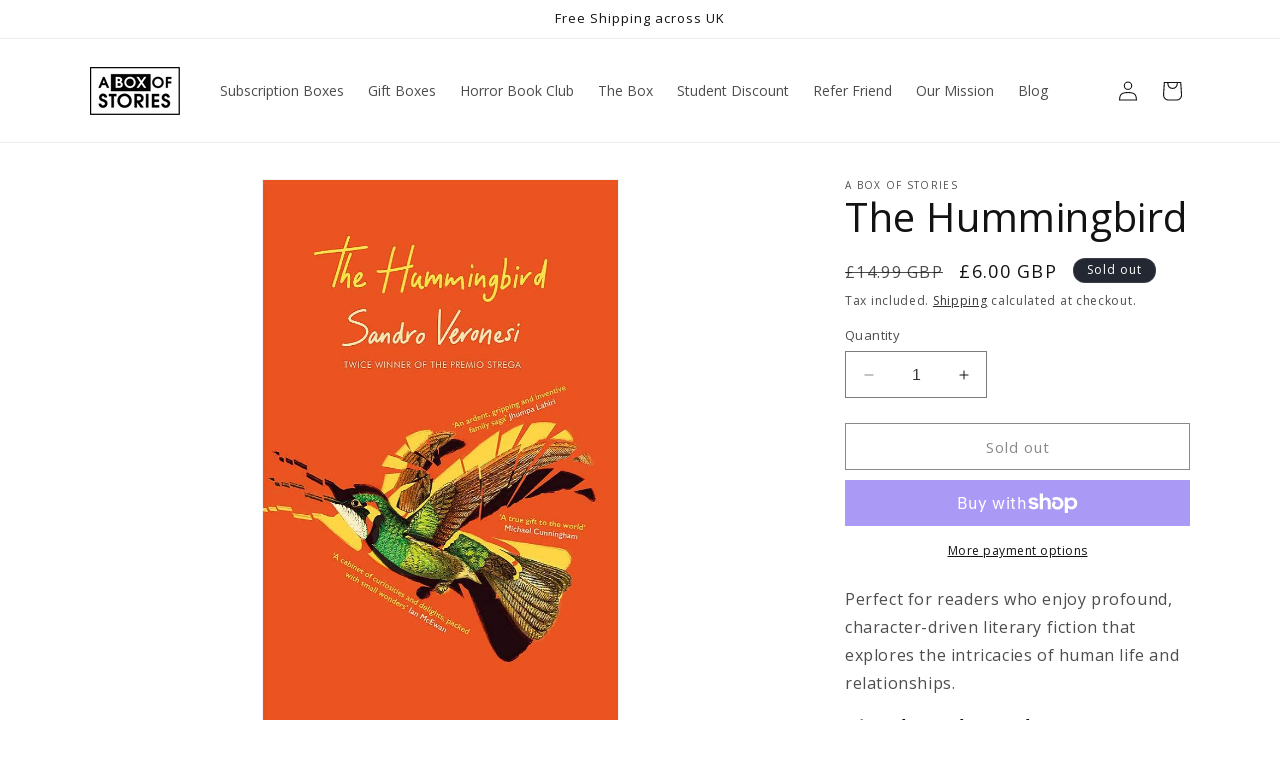

--- FILE ---
content_type: text/html; charset=UTF-8
request_url: https://nulls.solutions/shopify/gift-wrap/app/js/nulls-gift-wrap.js?shop=aboxofstories.myshopify.com
body_size: 1456
content:
var _0xc8e=["","split","0123456789abcdefghijklmnopqrstuvwxyzABCDEFGHIJKLMNOPQRSTUVWXYZ+/","slice","indexOf","","",".","pow","reduce","reverse","0"];function _0xe25c(d,e,f){var g=_0xc8e[2][_0xc8e[1]](_0xc8e[0]);var h=g[_0xc8e[3]](0,e);var i=g[_0xc8e[3]](0,f);var j=d[_0xc8e[1]](_0xc8e[0])[_0xc8e[10]]()[_0xc8e[9]](function(a,b,c){if(h[_0xc8e[4]](b)!==-1)return a+=h[_0xc8e[4]](b)*(Math[_0xc8e[8]](e,c))},0);var k=_0xc8e[0];while(j>0){k=i[j%f]+k;j=(j-(j%f))/f}return k||_0xc8e[11]}eval(function(E,m,i,l,y,r){r="";for(var h=0,len=E.length;h<len;h++){var s="";while(E[h]!==i[y]){s+=E[h];h++}for(var j=0;j<i.length;j++)s=s.replace(new RegExp(i[j],"g"),j);r+=String.fromCharCode(_0xe25c(s,y,10)-l)}return decodeURIComponent(escape(r))}("[base64]",89,"JRkhZBYej",30,5,38))

--- FILE ---
content_type: text/css
request_url: https://aboxofstories.com/cdn/shop/t/43/assets/custom.css?v=41317184561964106781733463674
body_size: -577
content:
/*# sourceMappingURL=/cdn/shop/t/43/assets/custom.css.map?v=41317184561964106781733463674 */


--- FILE ---
content_type: text/javascript; charset=utf-8
request_url: https://aboxofstories.myshopify.com/products/the-hummingbird.js
body_size: 1859
content:
{"id":7076677550126,"title":"The Hummingbird","handle":"the-hummingbird","description":"\u003cp\u003ePerfect for readers who enjoy profound, character-driven literary fiction that explores the intricacies of human life and relationships.\u003c\/p\u003e\n\u003ch3\u003e\u003cb\u003eGist about the Book\u003c\/b\u003e\u003c\/h3\u003e\n\u003cp\u003e\"The Hummingbird\" is a beautifully crafted novel that tells the life story of Marco Carrera, a man whose nickname, \"The Hummingbird,\" reflects his resilience and ability to stay still amid life’s chaos. The novel spans decades, exploring Marco’s relationships, losses, and the profound moments that shape his existence. Veronesi’s narrative weaves together past and present, creating a rich tapestry of a life lived with courage and love.\u003c\/p\u003e\n\u003cp\u003e \u003c\/p\u003e\n\u003cp\u003e\u003cstrong\u003eReviews\u003cbr\u003e\u003cbr\u003e\u003c\/strong\u003e\u003c\/p\u003e\n\u003cp\u003e\u003cem\u003eThe New York Times: \u003c\/em\u003e\"Sandro Veronesi’s 'The Hummingbird' is a masterful and deeply moving novel. Veronesi’s writing is both lyrical and insightful, offering a profound exploration of one man’s life and the quiet strength that defines him.\"\u003c\/p\u003e\n\u003cp\u003e\u003cem\u003eThe Guardian: \u003c\/em\u003e\"'The Hummingbird' is a triumph of storytelling. Veronesi’s ability to capture the essence of his characters and the beauty of life’s fleeting moments is extraordinary, making this novel a must-read.\"\u003c\/p\u003e\n\u003cp\u003e\u003cem\u003eLe Monde: \u003c\/em\u003e\"Veronesi’s novel is a beautiful and poignant meditation on life and love. 'The Hummingbird' is a testament to the human spirit’s resilience, crafted with sensitivity and depth.\"\u003c\/p\u003e\n\u003ch3\u003eAbout Book\u003c\/h3\u003e\n\u003cp\u003eBook Title: \u003cstrong\u003eThe Hummingbird - Sandro Veronesi\u003c\/strong\u003e\u003cbr\u003eBook Genre: \u003cstrong\u003eItalian Literature, Contemporary, Historical Fiction, Literary Fiction, Family, Roman\u003c\/strong\u003e\u003cbr\u003eISBN: \u003cstrong\u003e9781474617468\u003c\/strong\u003e\u003cbr\u003eNumber of Pages: \u003cstrong\u003e304\u003c\/strong\u003e\u003cbr\u003ePublishing Date: \u003cstrong\u003eOctober 24, 2019\u003c\/strong\u003e\u003cbr\u003eCover Type: \u003cstrong\u003eHardcover\u003c\/strong\u003e\u003cbr\u003e\u003c\/p\u003e\n\u003ch3\u003e\u003cstrong\u003eAbout Author \u003c\/strong\u003e\u003c\/h3\u003e\n\u003cdiv style=\"text-align: left;\" data-mce-style=\"text-align: left;\"\u003e\n\u003cp\u003eSandro Veronesi is an acclaimed Italian author known for his profound and intricately crafted novels. He has won numerous literary awards, including the prestigious Strega Prize. Veronesi’s work often delves into the complexities of human relationships and the existential challenges of life. His writing is characterized by its lyrical prose, deep emotional resonance, and insightful exploration of the human condition. Veronesi’s novels have been translated into multiple languages, earning him a global readership.\u003c\/p\u003e\n\u003cp\u003e\u003cbr\u003e\u003c\/p\u003e\n\u003cp style=\"text-align: center;\" data-mce-style=\"text-align: center;\"\u003e\u003cimg src=\"https:\/\/cdn.shopify.com\/s\/files\/1\/0083\/0115\/0272\/files\/Sandro_Veronesi__2012__cropped_600x600.jpg?v=1721686911\" style=\"float: none;\"\u003e\u003c\/p\u003e\n\u003ch3\u003eCover Type\u003cbr\u003e\n\u003c\/h3\u003e\n\u003cp\u003eHardcover\u003c\/p\u003e\n\u003c\/div\u003e","published_at":"2024-07-22T15:43:27+01:00","created_at":"2024-07-22T15:43:27+01:00","vendor":"A Box of Stories","type":"Microsite","tags":["Bundle","Chick Lit","Contemporary","Family","Historical","Irish","Literary"],"price":600,"price_min":600,"price_max":600,"available":false,"price_varies":false,"compare_at_price":1499,"compare_at_price_min":1499,"compare_at_price_max":1499,"compare_at_price_varies":false,"variants":[{"id":41020753838126,"title":"Default Title","option1":"Default Title","option2":null,"option3":null,"sku":"ABOS-FLASHSALE-2024","requires_shipping":true,"taxable":false,"featured_image":null,"available":false,"name":"The Hummingbird","public_title":null,"options":["Default Title"],"price":600,"weight":1000,"compare_at_price":1499,"inventory_management":"shopify","barcode":"9781474617468","requires_selling_plan":false,"selling_plan_allocations":[]}],"images":["\/\/cdn.shopify.com\/s\/files\/1\/0083\/0115\/0272\/files\/58505334.jpg?v=1741604598"],"featured_image":"\/\/cdn.shopify.com\/s\/files\/1\/0083\/0115\/0272\/files\/58505334.jpg?v=1741604598","options":[{"name":"Title","position":1,"values":["Default Title"]}],"url":"\/products\/the-hummingbird","media":[{"alt":null,"id":23698664751150,"position":1,"preview_image":{"aspect_ratio":0.65,"height":1000,"width":650,"src":"https:\/\/cdn.shopify.com\/s\/files\/1\/0083\/0115\/0272\/files\/58505334.jpg?v=1741604598"},"aspect_ratio":0.65,"height":1000,"media_type":"image","src":"https:\/\/cdn.shopify.com\/s\/files\/1\/0083\/0115\/0272\/files\/58505334.jpg?v=1741604598","width":650}],"requires_selling_plan":false,"selling_plan_groups":[]}